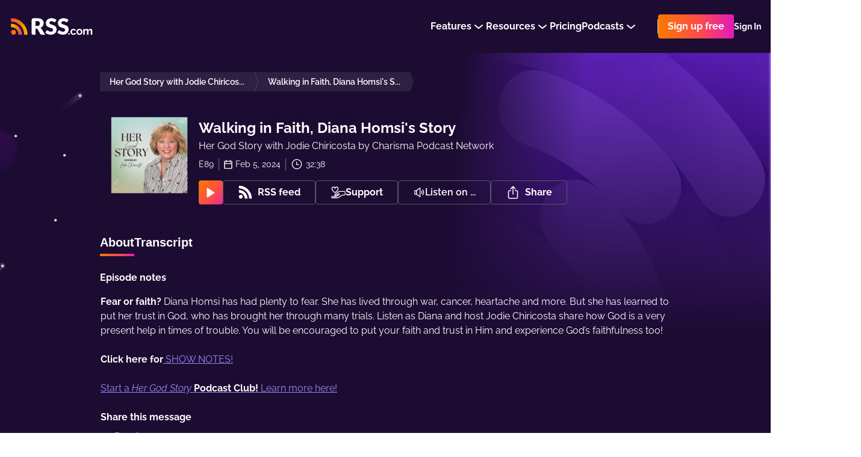

--- FILE ---
content_type: application/javascript; charset=UTF-8
request_url: https://rss.com/_nuxt/ff1deec.js
body_size: 8239
content:
(window.webpackJsonp=window.webpackJsonp||[]).push([[5],{730:function(e,t,o){"use strict";o.d(t,"a",(function(){return r}));var n=o(13),r={"@context":"https://schema.org/","@type":"Organization",name:"RSS.com",alternateName:"RSS․com","@id":"https://www.wikidata.org/entity/Q134613608",description:"RSS.com is a podcast hosting, distribution, and monetization platform designed for podcasters of all experience levels. RSS.com makes it simple to start, track, and grow a podcast.",url:n.config.baseUrl,image:{"@type":"ImageObject",url:n.config.baseUrl+"/icon@2x.png",width:512,height:512},aggregateRating:{"@type":"AggregateRating",ratingValue:"4.81",bestRating:"5",worstRating:"1",ratingCount:"76"},sameAs:["https://www.reviews.io/company-reviews/store/rss-com","https://x.com/rss","https://www.facebook.com/rss.podcasting","https://www.linkedin.com/company/rsscom","https://www.instagram.com/rss_podcasting","https://bsky.app/profile/rss.com","https://www.wikidata.org/wiki/Q134613608","https://twitter.com/rss","https://www.youtube.com/rsscom","https://www.crunchbase.com/organization/rss-com-9580"],review:[{"@type":"Review",author:{"@type":"Person",name:"u/famousashley"},publisher:{"@type":"Organization",name:"Reddit",sameAs:"https://www.reddit.com"},reviewBody:"I love RSS.com. I've used them since starting my podcast 4 years ago. I agree 1,000% that they have fair pricing. Out of all 11 options I was considering they offered everything I was looking for. My favorite thing about them is they don't nickel and dime you for every feature and they are constantly rolling out new upgrades to their software."},{"@type":"Review",author:{"@type":"Person",name:"u/Temporary-Gap-2556"},publisher:{"@type":"Organization",name:"Reddit",sameAs:"https://www.reddit.com"},reviewBody:"I am using rss.com and im very happy using it. It doesn’t have limit on audio hours or episodes which is great because I upload more than 3 hours of audio each month. And it has very nice features with advanced analytics."},{"@type":"Review",author:{"@type":"Person",name:"u/zerofoxtrot93"},publisher:{"@type":"Organization",name:"Reddit",sameAs:"https://www.reddit.com"},reviewBody:"RSS.com is solid, been using it for a year. Switched from Podbean, wouldn't go back."},{"@type":"Review",author:{"@type":"Person",name:"u/denethar"},publisher:{"@type":"Organization",name:"Reddit",sameAs:"https://www.reddit.com"},reviewBody:"RSS.com is great. I love it!\n\nThe analytics are amazing. Very helpful and informative to growing a podcast."},{"@type":"Review",author:{"@type":"Person",name:"u/aemarques, Música & Som Podcast"},publisher:{"@type":"Organization",name:"Reddit",sameAs:"https://www.reddit.com"},reviewBody:"Back in 2022, I looked around to host my podcast  and ended up choosing RSS.com due to low price, ease of use and also ease of distribution.\n\nThey recently made it also possible to distribute through Youtube, but I'm doing this separately. However, everything else is managed by RSS.com.\n\nOnly issue (but not too serious for me) is that the Analytics page is not updated daily and lags behind the true reach. Other than that, 5 stars."},{"@type":"Review",author:{"@type":"Person",name:"Saeed Ahmed Agha"},publisher:{"@type":"Organization",name:"Trustpilot",sameAs:"https://www.trustpilot.com"},reviewBody:"I recently started my podcasting journey, and after researching several hosting platforms, I decided to go with RSS.com—and I couldn’t be happier with my choice! From the very beginning, the platform has been incredibly user-friendly and intuitive, making it easy for a beginner like me to get started. Setting up my podcast was a breeze. The step-by-step guidance helped me create my RSS feed, submit my show to major directories like Apple Podcasts and Spotify, and even design a professional-looking podcast website. The analytics dashboard is also super helpful, giving me clear insights into my audience and episode performance. What really stands out about RSS.com is their customer support. Whenever I had a question, their team was quick to respond and incredibly helpful. Plus, the pricing is transparent and affordable, especially for the value you get. If you’re looking for a reliable, easy-to-use podcast hosting platform that grows with you, I highly recommend RSS.com. It’s been a game-changer for my podcasting journey!",reviewRating:{"@type":"Rating",ratingValue:"5",bestRating:"5",worstRating:"1"}},{"@type":"Review",author:{"@type":"Person",name:"Filip Volf"},publisher:{"@type":"Organization",name:"Trustpilot",sameAs:"https://www.trustpilot.com"},reviewBody:"Everything, great UX great UI and great service and fast reliable.",reviewRating:{"@type":"Rating",ratingValue:"5",bestRating:"5",worstRating:"1"}},{"@type":"Review",author:{"@type":"Person",name:"David Bowers"},publisher:{"@type":"Organization",name:"Trustpilot",sameAs:"https://www.trustpilot.com"},reviewBody:"I was surprised to FIND this, just as I was NEEDING a new publishing platform, since my old one just quit podcast streaming. And, to find that it was seemingly easy to use and publish was just frosting on the cake. My tech guy was amazed that I was able to create the site in so little time. A little too early for final 'judgement' but, so far, I am impressed.",reviewRating:{"@type":"Rating",ratingValue:"4.5",bestRating:"5",worstRating:"1"}},{"@type":"Review",author:{"@type":"Person",name:"Toni Wise"},publisher:{"@type":"Organization",name:"Trustpilot",sameAs:"https://www.trustpilot.com"},reviewBody:"My experience has been great so far because i thought this was going to be hard to do but this app has made it super easy and helpful and the butterflies i once experienced has been gone in the wind thanks rss",reviewRating:{"@type":"Rating",ratingValue:"5",bestRating:"5",worstRating:"1"}},{"@type":"Review",author:{"@type":"Person",name:"Dr Andre Jerry"},publisher:{"@type":"Organization",name:"Trustpilot",sameAs:"https://www.trustpilot.com"},reviewBody:"Just makes it SO EASY to get your podcast up-and-running without overcomplicated steps. Highly recommend for those new to podcasting!",reviewRating:{"@type":"Rating",ratingValue:"5",bestRating:"5",worstRating:"1"}},{"@type":"Review",author:{"@type":"Person",name:"Kristene Gulla"},publisher:{"@type":"Organization",name:"Trustpilot",sameAs:"https://www.trustpilot.com"},reviewBody:"The videos offer a ton of useful information, especially for someone brand new to podcasting. Thank you!",reviewRating:{"@type":"Rating",ratingValue:"4.5",bestRating:"5",worstRating:"1"}},{"@type":"Review",author:{"@type":"Person",name:"Sally Ann Jackson"},publisher:{"@type":"Organization",name:"Trustpilot",sameAs:"https://www.trustpilot.com"},reviewBody:"**Superlatively user friendly and helpful**\nI am a complete novice at anything computer related. I don't understand the terminology, the processes, basically how to do anything except type.\n\nI can't quite believe it, and haven't any proof yet, but I think I succeeded in doing an audio recording on my laptop, and then through the RSS website have uploaded it and published my first episode. if I have succeeded, it is entirely down to the very logical, very well explained, very well sequenced instructions on the website. Even if I haven't succeeded, I feel very happy instead of experiencing my usual frustration at my failure to do anything except write! I feel like I can keep going! Congratulations thus far RSS!",reviewRating:{"@type":"Rating",ratingValue:"5",bestRating:"5",worstRating:"1"}},{"@type":"Review",author:{"@type":"Person",name:"Alli Wilber"},publisher:{"@type":"Organization",name:"Trustpilot",sameAs:"https://www.trustpilot.com"},reviewBody:"I was always nervous about starting a podcast because I didn't know where to begin when it came to publishing an episode. RSS has made it so easy I wish I would have started sooner!",reviewRating:{"@type":"Rating",ratingValue:"5",bestRating:"5",worstRating:"1"}},{"@type":"Review",author:{"@type":"Person",name:"Telling Tinder Tales"},publisher:{"@type":"Organization",name:"Trustpilot",sameAs:"https://www.trustpilot.com"},reviewBody:"This is a fantastic service for podcasters. It's very user friendly and we're super happy with this platform.",reviewRating:{"@type":"Rating",ratingValue:"4.5",bestRating:"5",worstRating:"1"}},{"@type":"Review",author:{"@type":"Person",name:"Minister Andrea Johnson"},publisher:{"@type":"Organization",name:"Trustpilot",sameAs:"https://www.trustpilot.com"},reviewBody:"You must try this it was fast and easy to start my own podcast even with my visual disability I was able to see everything on the website without the aid that I usually use wow typing on the computer. This company makes it easy for someone without professional skills to start up their own podcast.",reviewRating:{"@type":"Rating",ratingValue:"4.5",bestRating:"5",worstRating:"1"}},{"@type":"Review",author:{"@type":"Person",name:"Broad St South"},publisher:{"@type":"Organization",name:"Trustpilot",sameAs:"https://www.trustpilot.com"},reviewBody:"The people & team at RSS are always trying to be ahead of other platforms. The customer service is outstanding! They find ways to make it easier for your shows to be noticed by the public. I have been with the company for 5 years & they have always had second to none service for my company.",reviewRating:{"@type":"Rating",ratingValue:"5",bestRating:"5",worstRating:"1"}},{"@type":"Review",author:{"@type":"Person",name:"Ying Zhou"},publisher:{"@type":"Organization",name:"Trustpilot",sameAs:"https://www.trustpilot.com"},reviewBody:"rss.com platform is easy to use for beginners. Upload and publish the podcast takes a couple of munites. As soon as the episode is published, its url is ready for sharing and the corresponding webiste is live. It is an enjoyable experience.",reviewRating:{"@type":"Rating",ratingValue:"4.5",bestRating:"5",worstRating:"1"}},{"@type":"Review",author:{"@type":"Person",name:"John Alexander"},publisher:{"@type":"Organization",name:"Trustpilot",sameAs:"https://www.trustpilot.com"},reviewBody:"I have used RSS before and when I decided to start another podcast I researched and thought I would try one of the more 'popular' hosts....bad idea, RSS is so much easier and is more thoroughly complete especially in the automatic distribution area. The other hosts I tried, well, there was way more you have to do manually to include having to reconfigure your audio file to another format that is just time consuming and very aggravating. RSS is a breeze and just the easiest of all...and I've tried 3 of the \"top' popular hosts. Not to mention everything is unlimited here where as the other hosts are higher priced and limited at what you can do and store....not RSS!!",reviewRating:{"@type":"Rating",ratingValue:"5",bestRating:"5",worstRating:"1"}},{"@type":"Review",author:{"@type":"Person",name:"Devon & Jonathan Grey"},publisher:{"@type":"Organization",name:"Trustpilot",sameAs:"https://www.trustpilot.com"},reviewBody:"I had tried a couple of services before and RSS.com has one of the best values for a very competitive price. The interface was also extremely user/beginner friendly and made getting started a breeze.",reviewRating:{"@type":"Rating",ratingValue:"4.5",bestRating:"5",worstRating:"1"}},{"@type":"Review",author:{"@type":"Person",name:"Jiaxin Li"},publisher:{"@type":"Organization",name:"Trustpilot",sameAs:"https://www.trustpilot.com"},reviewBody:"I totally love my experience of publishing my first podcast! It was simple and straightforward and it allows me to edit unlimited times before going live. I like that it allows me to add transcript automatically or manually, as well as splitting chapters if needed.",reviewRating:{"@type":"Rating",ratingValue:"5",bestRating:"5",worstRating:"1"}},{"@type":"Review",author:{"@type":"Person",name:"Leona"},publisher:{"@type":"Organization",name:"Trustpilot",sameAs:"https://www.trustpilot.com"},reviewBody:"Easy to use, quick, and fast to upload",reviewRating:{"@type":"Rating",ratingValue:"5",bestRating:"5",worstRating:"1"}},{"@type":"Review",author:{"@type":"Person",name:"Nick Materese"},publisher:{"@type":"Organization",name:"Trustpilot",sameAs:"https://www.trustpilot.com"},reviewBody:"So easy! Why didn't I do this earlier?!???\n\nGreat experience and I am now going to publish way more episodes!!!!",reviewRating:{"@type":"Rating",ratingValue:"4.5",bestRating:"5",worstRating:"1"}},{"@type":"Review",author:{"@type":"Person",name:"Broad St South"},publisher:{"@type":"Organization",name:"Trustpilot",sameAs:"https://www.trustpilot.com"},reviewBody:"I have been with RSS for the last 3 years and it is such an easy platform to navigate and make your audio as visible as possible. My company has grown with listeners from around the world because of the level of professionalism rss.com provides the consumer with levels of success. Everyone should subscribe to rss.com",reviewRating:{"@type":"Rating",ratingValue:"5",bestRating:"5",worstRating:"1"}},{"@type":"Review",author:{"@type":"Person",name:"Zinhle Bhembe"},publisher:{"@type":"Organization",name:"Trustpilot",sameAs:"https://www.trustpilot.com"},reviewBody:"very easy and user friendly for beginners. so professional. There are no catches. I absolutely love it. I am glad I chose this over the other podcast launching platforms. I love the tutorials and guides on how to start and make your podcast successful",reviewRating:{"@type":"Rating",ratingValue:"4.5",bestRating:"5",worstRating:"1"}},{"@type":"Review",author:{"@type":"Person",name:"Anna Martin"},publisher:{"@type":"Organization",name:"Trustpilot",sameAs:"https://www.trustpilot.com"},reviewBody:"I started this on a whim so my clients could listen to me rather than have to sit down and watch a video and it was so easy - thank you! 30 min podcast recorded, uploaded and finished within an hour. Great!",reviewRating:{"@type":"Rating",ratingValue:"5",bestRating:"5",worstRating:"1"}},{"@type":"Review",author:{"@type":"Person",name:"Michelle Langthorne"},publisher:{"@type":"Organization",name:"Trustpilot",sameAs:"https://www.trustpilot.com"},reviewBody:"So easy to use and follow. I am a professional in media production but going it alone for the first time so it's comforting to know that RSS have really got my back in terms of getting my content out there.",reviewRating:{"@type":"Rating",ratingValue:"4.5",bestRating:"5",worstRating:"1"}},{"@type":"Review",author:{"@type":"Person",name:"Mary Barbara Hanna"},publisher:{"@type":"Organization",name:"Trustpilot",sameAs:"https://www.trustpilot.com"},reviewBody:"Using RSS has been the easiest part of creating this podcast! Instructions are clear, the interface clean, and results immediate. Thank you, RSS!",reviewRating:{"@type":"Rating",ratingValue:"5",bestRating:"5",worstRating:"1"}},{"@type":"Review",author:{"@type":"Person",name:"Puru Thapa"},publisher:{"@type":"Organization",name:"Trustpilot",sameAs:"https://www.trustpilot.com"},reviewBody:"I am so happy. I just created my first podcast on RSS within less than 5 minutes. However, I have yet to learn more. I just tried first time.\n\nThank you RSS.",reviewRating:{"@type":"Rating",ratingValue:"4.5",bestRating:"5",worstRating:"1"}},{"@type":"Review",author:{"@type":"Person",name:"Customer (no name given)"},publisher:{"@type":"Organization",name:"Trustpilot",sameAs:"https://www.trustpilot.com"},reviewBody:"It was a breeze to publish my first episode. Rarely is it simple to take an idea and turn it into a tangible product, but in this case it was as easy as 3.14! My podcast, NI vs. AI, is now out there. How exciting! Thanks, RSS.com! I'm looking forward to exploring the other features more fully.",reviewRating:{"@type":"Rating",ratingValue:"5",bestRating:"5",worstRating:"1"}},{"@type":"Review",author:{"@type":"Person",name:"Alberto Rocha"},publisher:{"@type":"Organization",name:"Trustpilot",sameAs:"https://www.trustpilot.com"},reviewBody:"It was so easy!!!! I was impressed with the reviews about RSS.com platform and so I made the move to explore. I am very happy how smooth things are going!!!",reviewRating:{"@type":"Rating",ratingValue:"4.5",bestRating:"5",worstRating:"1"}},{"@type":"Review",author:{"@type":"Person",name:"Dïänä Jin"},publisher:{"@type":"Organization",name:"Trustpilot",sameAs:"https://www.trustpilot.com"},reviewBody:"I have been using RSS.com to host my podcast and it has been an excellent experience so far. The platform is user-friendly and offers all the essential tools needed to upload and manage episodes seamlessly. The analytics feature is particularly helpful in understanding my audience better. Additionally, the support team is responsive and always ready to assist with any queries. I highly recommend RSS.com to both new and experienced podcasters looking for a reliable hosting service.",reviewRating:{"@type":"Rating",ratingValue:"5",bestRating:"5",worstRating:"1"}},{"@type":"Review",author:{"@type":"Person",name:"Heavenly Minded Academy"},publisher:{"@type":"Organization",name:"Trustpilot",sameAs:"https://www.trustpilot.com"},reviewBody:"A fantastic way for beginners to start a podcast!",reviewRating:{"@type":"Rating",ratingValue:"4.5",bestRating:"5",worstRating:"1"}},{"@type":"Review",author:{"@type":"Person",name:"Onshalique Wilson"},publisher:{"@type":"Organization",name:"Trustpilot",sameAs:"https://www.trustpilot.com"},reviewBody:"The ease of editing in screen or on phone are awesome and the price point for paid is fair!",reviewRating:{"@type":"Rating",ratingValue:"4.5",bestRating:"5",worstRating:"1"}},{"@type":"Review",author:{"@type":"Person",name:"John"},publisher:{"@type":"Organization",name:"Trustpilot",sameAs:"https://www.trustpilot.com"},reviewBody:"Been struggling with other platforms but they don't give half as much as RSS.com.\n\nEasy to use and publishing is simple. Looking forward to publishing a lot more very soon.",reviewRating:{"@type":"Rating",ratingValue:"5",bestRating:"5",worstRating:"1"}},{"@type":"Review",author:{"@type":"Person",name:"Delilah Beau"},publisher:{"@type":"Organization",name:"Trustpilot",sameAs:"https://www.trustpilot.com"},reviewBody:"Everything is so simple, and easy to use, reasonably priced, and perfect for creating and hosting your RSS! Would highly recommend!",reviewRating:{"@type":"Rating",ratingValue:"4.5",bestRating:"5",worstRating:"1"}},{"@type":"Review",author:{"@type":"Person",name:"Patrick"},publisher:{"@type":"Organization",name:"Trustpilot",sameAs:"https://www.trustpilot.com"},reviewBody:"I´ve two German Podcasts hosted via RSS.com and it´s simple and easy to use.\n\nNo complaints from my side.",reviewRating:{"@type":"Rating",ratingValue:"5",bestRating:"5",worstRating:"1"}},{"@type":"Review",author:{"@type":"Person",name:"tinns"},publisher:{"@type":"Organization",name:"Trustpilot",sameAs:"https://www.trustpilot.com"},reviewBody:"I'm completely new to content creation in general, let alone podcasting. RSS has made this as easy as 1-2-3.",reviewRating:{"@type":"Rating",ratingValue:"4.5",bestRating:"5",worstRating:"1"}},{"@type":"Review",author:{"@type":"Person",name:"Terry Jarrell"},publisher:{"@type":"Organization",name:"Trustpilot",sameAs:"https://www.trustpilot.com"},reviewBody:"I just finished uploading my first podcast and RSS.com has made it so easy for me to get started! After spending so many hours the past two weeks, I found everything I needed right here in laymen's terms to get started fast! WOW! Love using RSS.com already!",reviewRating:{"@type":"Rating",ratingValue:"5",bestRating:"5",worstRating:"1"}},{"@type":"Review",author:{"@type":"Person",name:"Maria Abdel Rahman"},publisher:{"@type":"Organization",name:"Trustpilot",sameAs:"https://www.trustpilot.com"},reviewBody:"Easy, great, fun.\n\nGetting your thoughts out into the world - was easy. Instead of collecting dust in your voice memo’s app. Give it a chance to breathe life by allowing the world to see!",reviewRating:{"@type":"Rating",ratingValue:"5",bestRating:"5",worstRating:"1"}},{"@type":"Review",author:{"@type":"Person",name:"Bantaboyz Z&L"},publisher:{"@type":"Organization",name:"Trustpilot",sameAs:"https://www.trustpilot.com"},reviewBody:"I have been going thru websites all day until I found this one that let me make my podcast with ease",reviewRating:{"@type":"Rating",ratingValue:"4.5",bestRating:"5",worstRating:"1"}},{"@type":"Review",author:{"@type":"Person",name:"Maritza"},publisher:{"@type":"Organization",name:"Trustpilot",sameAs:"https://www.trustpilot.com"},reviewBody:"This was such an easy process, for months I've been overthinking it and finally, I got it done. From start to finish it didn't take me more than 15 minutes.",reviewRating:{"@type":"Rating",ratingValue:"5",bestRating:"5",worstRating:"1"}},{"@type":"Review",author:{"@type":"Person",name:"Dr. Reginald Woods"},publisher:{"@type":"Organization",name:"Trustpilot",sameAs:"https://www.trustpilot.com"},reviewBody:"The process was easy and I am looking forward to people benefiting from the episodes. Thanks!",reviewRating:{"@type":"Rating",ratingValue:"4.5",bestRating:"5",worstRating:"1"}},{"@type":"Review",author:{"@type":"Person",name:"Billy Burke"},publisher:{"@type":"Organization",name:"Trustpilot",sameAs:"https://www.trustpilot.com"},reviewBody:"Support! Ana...phenomenal!!! Walked me through the process after I made a mistake. Awesome! Easy to do!",reviewRating:{"@type":"Rating",ratingValue:"5",bestRating:"5",worstRating:"1"}},{"@type":"Review",author:{"@type":"Person",name:"Noel Hoines"},publisher:{"@type":"Organization",name:"Trustpilot",sameAs:"https://www.trustpilot.com"},reviewBody:"I tried getting started with YouTube and Spotify but RSS.com is way easier for beginners.",reviewRating:{"@type":"Rating",ratingValue:"4.5",bestRating:"5",worstRating:"1"}},{"@type":"Review",author:{"@type":"Person",name:"Cantona Joseph"},publisher:{"@type":"Organization",name:"Trustpilot",sameAs:"https://www.trustpilot.com"},reviewBody:"The experience is great taking Radio Fortune Africa to the next level, the experience its real blessings.",reviewRating:{"@type":"Rating",ratingValue:"5",bestRating:"5",worstRating:"1"}},{"@type":"Review",author:{"@type":"Person",name:"ilias ro"},publisher:{"@type":"Organization",name:"Trustpilot",sameAs:"https://www.trustpilot.com"},reviewBody:"Creating and publishing a podcast has never been easier, they provide everything you need with no effort and in five minutes your podcast is available on the internet , and most important you have a month free, by far is the best service I have received so far.",reviewRating:{"@type":"Rating",ratingValue:"4.5",bestRating:"5",worstRating:"1"}},{"@type":"Review",author:{"@type":"Person",name:"Taveau D'Arcy"},publisher:{"@type":"Organization",name:"Trustpilot",sameAs:"https://www.trustpilot.com"},reviewBody:"Sure quality plus ease. It's simple. Fine graphics. Well explained. HIGH QUALITY. EASE OF USE × IS HELPFUL",reviewRating:{"@type":"Rating",ratingValue:"4.5",bestRating:"5",worstRating:"1"}},{"@type":"Review",author:{"@type":"Person",name:"Susan Post"},publisher:{"@type":"Organization",name:"Trustpilot",sameAs:"https://www.trustpilot.com"},reviewBody:"Thank you so much for all your help and support.",reviewRating:{"@type":"Rating",ratingValue:"4.5",bestRating:"5",worstRating:"1"}},{"@type":"Review",author:{"@type":"Person",name:"City Grant"},publisher:{"@type":"Organization",name:"Trustpilot",sameAs:"https://www.trustpilot.com"},reviewBody:"The simplicity alone gives an ease of access that's unparalleled to other platforms.",reviewRating:{"@type":"Rating",ratingValue:"5",bestRating:"5",worstRating:"1"}},{"@type":"Review",author:{"@type":"Person",name:"D Renee Neal"},publisher:{"@type":"Organization",name:"Trustpilot",sameAs:"https://www.trustpilot.com"},reviewBody:"It was super easy. I didn't need my kids to guide me through, which is saying a lot.",reviewRating:{"@type":"Rating",ratingValue:"5",bestRating:"5",worstRating:"1"}},{"@type":"Review",author:{"@type":"Person",name:"Angie Engstrom"},publisher:{"@type":"Organization",name:"Trustpilot",sameAs:"https://www.trustpilot.com"},reviewBody:"Made it so simple to publish my first podcast episode. Thank you for keeping the tech simple.",reviewRating:{"@type":"Rating",ratingValue:"5",bestRating:"5",worstRating:"1"}},{"@type":"Review",author:{"@type":"Person",name:"Paige Retchko"},publisher:{"@type":"Organization",name:"Trustpilot",sameAs:"https://www.trustpilot.com"},reviewBody:"Very easy to use; straight forward and easy to understand instructions.",reviewRating:{"@type":"Rating",ratingValue:"4.5",bestRating:"5",worstRating:"1"}},{"@type":"Review",author:{"@type":"Person",name:"Joel Fortune"},publisher:{"@type":"Organization",name:"Trustpilot",sameAs:"https://www.trustpilot.com"},reviewBody:"Really easy and straight forward to use. Couldnt have asked for an easier set up",reviewRating:{"@type":"Rating",ratingValue:"5",bestRating:"5",worstRating:"1"}},{"@type":"Review",author:{"@type":"Person",name:"Andrew George"},publisher:{"@type":"Organization",name:"Trustpilot",sameAs:"https://www.trustpilot.com"},reviewBody:"RSS is awesome! Easy, straightforward, 10/10 service.",reviewRating:{"@type":"Rating",ratingValue:"4.5",bestRating:"5",worstRating:"1"}},{"@type":"Review",author:{"@type":"Person",name:"Jack Cunningham"},publisher:{"@type":"Organization",name:"Trustpilot",sameAs:"https://www.trustpilot.com"},reviewBody:"This website made it really easy to get started; thank you!",reviewRating:{"@type":"Rating",ratingValue:"4.5",bestRating:"5",worstRating:"1"}},{"@type":"Review",author:{"@type":"Person",name:"Customer"},publisher:{"@type":"Organization",name:"Reviews.io",sameAs:"https://www.reviews.io"},reviewBody:"Reasonable pricing and easy navigation, what else can you ask for?",reviewRating:{"@type":"Rating",ratingValue:"5",bestRating:"5",worstRating:"1"}},{"@type":"Review",author:{"@type":"Person",name:"Customer"},publisher:{"@type":"Organization",name:"Reviews.io",sameAs:"https://www.reviews.io"},reviewBody:"I set up a profile and everything for my podcast, after just hearing about this program today. It has been the most seamless part of this process.",reviewRating:{"@type":"Rating",ratingValue:"4.5",bestRating:"5",worstRating:"1"}},{"@type":"Review",author:{"@type":"Person",name:"Customer"},publisher:{"@type":"Organization",name:"Reviews.io",sameAs:"https://www.reviews.io"},reviewBody:"First time every doing a podcast for a school assignment and RSS just made it super easy and simple to do, spent at most five minutes from making my account to publishing my podcast, super nice and simply for first timers.",reviewRating:{"@type":"Rating",ratingValue:"4.5",bestRating:"5",worstRating:"1"}},{"@type":"Review",author:{"@type":"Person",name:"Customer"},publisher:{"@type":"Organization",name:"Reviews.io",sameAs:"https://www.reviews.io"},reviewBody:"RSS.com is an excellent platform for starting and managing a podcast. Its user-friendly interface makes it easy to upload episodes, track analytics, and distribute content across major platforms. The pricing is affordable, and the customer support is top-notch. For podcasters looking to share content seamlessly, RSS.com is a fantastic choice. Check out https://menupricesdutchbros.com/ for inspiration on creating niche-focused content!”",reviewRating:{"@type":"Rating",ratingValue:"4.5",bestRating:"5",worstRating:"1"}},{"@type":"Review",author:{"@type":"Person",name:"Customer"},publisher:{"@type":"Organization",name:"Reviews.io",sameAs:"https://www.reviews.io"},reviewBody:"RSS.com is a user-friendly podcast hosting platform that offers unlimited audio storage, straightforward episode management, and automatic distribution to major directories like Apple Podcasts and Spotify. It also features detailed analytics and multiple monetization options, making it a great choice for both new and experienced podcasters looking for comprehensive podcasting solutions.",reviewRating:{"@type":"Rating",ratingValue:"4.5",bestRating:"5",worstRating:"1"}},{"@type":"Review",author:{"@type":"Person",name:"Customer"},publisher:{"@type":"Organization",name:"Reviews.io",sameAs:"https://www.reviews.io"},reviewBody:"I was genuinely impressed with my first experience using RSS.com to kickstart my podcasting journey. The platform’s intuitive and user-friendly interface made the entire process smooth and hassle-free, even for a complete beginner like me.\n\nOne major highlight is the automatic distribution to major platforms like Spotify, Apple Podcasts, and Google Podcasts, which saved me so much time and effort. The analytics tools are also fantastic—clear, detailed, and incredibly helpful for tracking the performance and growth of my podcast.\n\nI also love the affordable pricing and the unlimited features, such as storage and the number of episodes. It’s the perfect choice for anyone who wants to focus on creating great content without worrying about technical limitations.\n\nIf you're looking for a professional, easy-to-use, and reliable podcasting platform, I’m confident that RSS.com will exceed your expectations.",reviewRating:{"@type":"Rating",ratingValue:"5",bestRating:"5",worstRating:"1"}},{"@type":"Review",author:{"@type":"Person",name:"Customer"},publisher:{"@type":"Organization",name:"Reviews.io",sameAs:"https://www.reviews.io"},reviewBody:"Super Easy Process, with great videos on YouTube to guide me. 10/10 Would Recommend",reviewRating:{"@type":"Rating",ratingValue:"5",bestRating:"5",worstRating:"1"}},{"@type":"Review",author:{"@type":"Person",name:"Customer"},publisher:{"@type":"Organization",name:"Reviews.io",sameAs:"https://www.reviews.io"},reviewBody:"I am so grateful to RSS.com. This is the very first time I have ever made a podcast, and RSS.com made it so easy.  Thank you so much, you kindly people!",reviewRating:{"@type":"Rating",ratingValue:"5",bestRating:"5",worstRating:"1"}},{"@type":"Review",author:{"@type":"Person",name:"Customer"},publisher:{"@type":"Organization",name:"Reviews.io",sameAs:"https://www.reviews.io"},reviewBody:"This is easy for beginners and fast to load. Impressed with the platform so far. Looking forward to the future.",reviewRating:{"@type":"Rating",ratingValue:"5",bestRating:"5",worstRating:"1"}},{"@type":"Review",author:{"@type":"Person",name:"Customer"},publisher:{"@type":"Organization",name:"Reviews.io",sameAs:"https://www.reviews.io"},reviewBody:"Very easy and intuitive. It is so simple I was able to do it.",reviewRating:{"@type":"Rating",ratingValue:"5",bestRating:"5",worstRating:"1"}},{"@type":"Review",author:{"@type":"Person",name:"Customer"},publisher:{"@type":"Organization",name:"Reviews.io",sameAs:"https://www.reviews.io"},reviewBody:"Good place to get a podcast up and running. Very easy to use. It holds your hand all the way through. Even a monkey could publish a podcast!",reviewRating:{"@type":"Rating",ratingValue:"5",bestRating:"5",worstRating:"1"}},{"@type":"Review",author:{"@type":"Person",name:"Customer"},publisher:{"@type":"Organization",name:"Reviews.io",sameAs:"https://www.reviews.io"},reviewBody:"Quick and extremely user friendly with step by step guidance from the amazing team.",reviewRating:{"@type":"Rating",ratingValue:"4.5",bestRating:"5",worstRating:"1"}},{"@type":"Review",author:{"@type":"Person",name:"Customer"},publisher:{"@type":"Organization",name:"Reviews.io",sameAs:"https://www.reviews.io"},reviewBody:"Great Interface, very user friendly. What seemed very confusing on other platforms was very easy and encouraging here.",reviewRating:{"@type":"Rating",ratingValue:"5",bestRating:"5",worstRating:"1"}},{"@type":"Review",author:{"@type":"Person",name:"Customer"},publisher:{"@type":"Organization",name:"Reviews.io",sameAs:"https://www.reviews.io"},reviewBody:"Great solution that helps save time and gets the word out about our podcast!\n\n– Included a picture of her podcast art – Wellbeing ignites Welldoing With Adwoa K. Buahene",reviewRating:{"@type":"Rating",ratingValue:"5",bestRating:"5",worstRating:"1"}},{"@type":"Review",author:{"@type":"Person",name:"Customer"},publisher:{"@type":"Organization",name:"Reviews.io",sameAs:"https://www.reviews.io"},reviewBody:"Once Spotify for Podcasters completely integrated with their new hosting platform EVERYTHING changed — the once ergonomically fluid recording and editing feature was nowhere to be found (and if you weren’t careful you lost all of your podcast episodes…*cough* me *cough*). RSS is by far a lifeline to continuing my podcast. I tried three other hosting platforms and none were as fluid or as fast. RSS is an amazing option for everyone THANK YOU RSS!!!",reviewRating:{"@type":"Rating",ratingValue:"5",bestRating:"5",worstRating:"1"}},{"@type":"Review",author:{"@type":"Person",name:"Customer"},publisher:{"@type":"Organization",name:"Reviews.io",sameAs:"https://www.reviews.io"},reviewBody:'RSS.com is fantastic! It made launching our podcast, "Dakdekker Amersfoort," super easy. Great support and excellent analytics. Highly recommend!',reviewRating:{"@type":"Rating",ratingValue:"5",bestRating:"5",worstRating:"1"}},{"@type":"Review",author:{"@type":"Person",name:"Customer"},publisher:{"@type":"Organization",name:"Reviews.io",sameAs:"https://www.reviews.io"},reviewBody:"This is my first time ever coming here and the experience has been absolutely amazing because it’s so easy! I am a nervous podcaster that’s doing this on my own right now so the access and information is VERY helpful! Can’t wait to see where and how this goes. Thank you!",reviewRating:{"@type":"Rating",ratingValue:"4.5",bestRating:"5",worstRating:"1"}},{"@type":"Review",author:{"@type":"Person",name:"Mike Jonjak"},publisher:{"@type":"Organization",name:"Facebook",sameAs:"https://www.facebook.com"},reviewBody:"easy to set up and get started"},{"@type":"Review",author:{"@type":"Person",name:"Jamie Birch"},publisher:{"@type":"Organization",name:"Facebook",sameAs:"https://www.facebook.com"},reviewBody:"I love this service!  I had been wanting to start a podcast for the affiliate marketing industry for some time.  I was holding back because I didn't know how I would host and distribute it.  But then we started working with RSS and it was so easy.  Took me more time to write the description of my podcast than to get it all set up!  It was so easy that I wasn't sure I did it all correctly, but I did!  I love it and it makes things very easy to get started.  I highly recommend it."},{"@type":"Review",author:{"@type":"Person",name:"Customer"},publisher:{"@type":"Organization",name:"Reviews.io",sameAs:"https://www.reviews.io"},reviewBody:"I've been a client of RSS for a couple of years. I do another podcast and I'm now launching a second one on the RSS platform. I can't say enough good things about RSS.com. They have helped me get my podcast distributed to all the major platforms and have been quick to respond to every question I've had no matter how big or small. I highly recommend them.",reviewRating:{"@type":"Rating",ratingValue:"5",bestRating:"5",worstRating:"1"}}]}}}]);
//# sourceMappingURL=ff1deec.js.map

--- FILE ---
content_type: application/javascript; charset=UTF-8
request_url: https://rss.com/_nuxt/65c711d.js
body_size: 4884
content:
(window.webpackJsonp=window.webpackJsonp||[]).push([[7],{1006:function(t,o,e){"use strict";e(781)},1007:function(t,o,e){var r=e(11)(!1);r.push([t.i,".rating[data-v-4a0ad74c]{z-index:4;width:100%;max-width:100%;margin:0 auto;padding-top:96px;position:relative;background:#26163B;margin-bottom:64px;padding-bottom:96px}.rating_containerized[data-v-4a0ad74c]{padding-top:0;padding-bottom:0;background:transparent}.rating_containerized[data-v-4a0ad74c]:last-child{margin-bottom:150px}.rating_containerized .rating__container[data-v-4a0ad74c]{width:1152px;margin:0 auto;max-width:100%;padding:96px 64px;position:relative;border-radius:8px;background:#26163B}@media screen and (max-width: 762px){.rating_containerized .rating__container[data-v-4a0ad74c]{padding:32px 16px}}@media screen and (min-width: 1600px){.rating[data-v-4a0ad74c]{margin-top:-5px}}@media screen and (max-width: 762px){.rating[data-v-4a0ad74c]{padding-top:40px;margin-bottom:64px;padding-bottom:40px}}.rating__container[data-v-4a0ad74c]{display:flex;margin:0 auto;max-width:100%;padding-left:16px;padding-right:16px;align-items:center;width:1056px;justify-content:space-between}@media screen and (max-width: 762px){.rating__container[data-v-4a0ad74c]{margin-top:-5vw;padding-top:40px;flex-direction:column}}.rating__left[data-v-4a0ad74c]{max-width:640px;margin-right:32px}@media screen and (max-width: 762px){.rating__left[data-v-4a0ad74c]{margin-right:0}}.rating__title[data-v-4a0ad74c]{color:#FFFFFF;font-size:24px;line-height:150%;font-weight:bold;margin-bottom:8px}.rating__description[data-v-4a0ad74c]{margin:0;color:#fff;font-size:16px;font-weight:500;line-height:160%}@media screen and (max-width: 762px){.rating__review-io[data-v-4a0ad74c]{width:100%;margin-top:24px}}\n",""]),t.exports=r},1018:function(t,o,e){"use strict";e(787)},1019:function(t,o,e){var r=e(11)(!1);r.push([t.i,".reviews[data-v-34b7c6b5]{position:relative;padding-bottom:40px}.reviews .lp-container[data-v-34b7c6b5]{z-index:3;position:relative}.reviews__title[data-v-34b7c6b5]{margin:0;color:#fff;font-size:24px;font-weight:bold;line-height:150%;margin-bottom:64px}@media screen and (max-width: 762px){.reviews__title[data-v-34b7c6b5]{width:100%;font-size:22px;text-align:center;margin-bottom:16px}}.reviews__slider[data-v-34b7c6b5]{padding-bottom:0;margin-bottom:0}@media screen and (max-width: 762px){.reviews__slider[data-v-34b7c6b5] .slider__wrapper{padding-left:0;padding-right:0}}.reviews__slider[data-v-34b7c6b5] .slider__title{display:block;position:relative;transform:translateX(-32px)}@media screen and (max-width: 1140px){.reviews__slider[data-v-34b7c6b5] .slider__title{transform:translateX(0)}}@media screen and (max-width: 762px){.reviews__slider[data-v-34b7c6b5] .swiper-button-prev{left:0}}@media screen and (max-width: 762px){.reviews__slider[data-v-34b7c6b5] .swiper-button-next{right:0}}.decoration[data-v-34b7c6b5]{z-index:1;top:-1600px;right:50%;width:566px;height:566px;max-width:566px;position:absolute;margin-right:360px}@media screen and (max-width: 960px){.decoration[data-v-34b7c6b5]{top:103px;right:100px;width:458px;height:458px;margin-right:0;max-width:458px}}\n",""]),t.exports=r},705:function(t,o,e){var content=e(734);content.__esModule&&(content=content.default),"string"==typeof content&&(content=[[t.i,content,""]]),content.locals&&(t.exports=content.locals);(0,e(12).default)("cbb66f52",content,!0,{sourceMap:!1})},731:function(t,o,e){"use strict";var r={},n=e(0),c=Object(n.a)(r,(function(){var t=this,o=t._self._c;return o("svg",{attrs:{width:"653",height:"488",fill:"none",xmlns:"http://www.w3.org/2000/svg"}},[o("path",{attrs:{d:"m442.903 447.488-77.911-67.605a8.1 8.1 0 0 0-11.506 1.364c-2.803 3.686-2.219 8.936 1.325 11.908l81.639 62.788 6.453-8.455Z",fill:"url(#paint0_linear_356_2112)"}}),t._v(" "),o("path",{attrs:{d:"m429.038 439.827-67.15-56.512a4.212 4.212 0 0 0-6.035.7 4.474 4.474 0 0 0 .688 6.193l69.087 54.003 3.41-4.384Z",fill:"url(#paint1_linear_356_2112)"}}),t._v(" "),o("path",{attrs:{d:"m560.057 366.418-103.873-88.707c-4.751-3.818-11.684-3.053-15.492 1.71-3.802 4.774-3.033 11.737 1.719 15.56l108.872 82.383 8.774-10.946Z",fill:"url(#paint2_linear_356_2112)"}}),t._v(" "),o("path",{attrs:{d:"m541.022 356.151-89.647-74.221a5.767 5.767 0 0 0-8.101.898 5.764 5.764 0 0 0 .897 8.099l92.273 70.948 4.578-5.724Z",fill:"url(#paint3_linear_356_2112)","fill-opacity":".5"}}),t._v(" "),o("path",{attrs:{opacity:".25",d:"M41.062 370.265c22.677 0 41.061 18.384 41.061 41.061 0 22.678-18.384 41.062-41.062 41.062C18.385 452.388 0 434.004 0 411.326c0-22.677 18.384-41.061 41.062-41.061Z",fill:"url(#paint4_linear_356_2112)"}}),t._v(" "),o("path",{attrs:{d:"M640.948 36.239a49.59 49.59 0 0 0-89.537 19.496 49.592 49.592 0 1 0 89.537-19.496Z",fill:"url(#paint5_linear_356_2112)"}}),t._v(" "),o("path",{attrs:{opacity:".32",d:"M591.272 383.311a30.924 30.924 0 0 0 56.151 10.652 30.93 30.93 0 0 0-.325-34.373 30.924 30.924 0 0 0-31.884-12.842c-16.703 3.491-27.418 19.856-23.942 36.563Z",fill:"url(#paint6_linear_356_2112)"}}),t._v(" "),o("path",{attrs:{d:"M274.124 278.898c6.627 0 11.999 5.372 11.999 11.999 0 6.626-5.372 11.998-11.999 11.998-6.626 0-11.998-5.372-11.998-11.998 0-6.627 5.372-11.999 11.998-11.999Z",fill:"url(#paint7_linear_356_2112)"}}),t._v(" "),o("path",{attrs:{d:"m345.849 191.112-43.845-35.528a4.585 4.585 0 0 0-6.408.851 4.54 4.54 0 0 0 .854 6.384l45.865 32.89 3.534-4.597Z",fill:"url(#paint8_linear_356_2112)"}}),t._v(" "),o("path",{attrs:{d:"m330.384 182.117-1.347 1.327c-.673 0-31.871-21.749-31.871-21.749a2.889 2.889 0 0 1-1.444-2.503 2.92 2.92 0 0 1 1.704-2.668 3.003 3.003 0 0 1 3.173.411l29.785 25.182Z",fill:"url(#paint9_linear_356_2112)"}}),t._v(" "),o("path",{attrs:{opacity:".31",d:"m394.376 351.036-33.793-27.676a3.507 3.507 0 0 0-4.94.654 3.564 3.564 0 0 0 .649 4.974l35.348 25.634 2.736-3.586Z",fill:"url(#paint10_linear_356_2112)"}}),t._v(" "),o("path",{attrs:{d:"M358.113 324.759a1.6 1.6 0 1 1 0 3.2 1.6 1.6 0 0 1 0-3.2Z",fill:"#D9D0ED"}}),t._v(" "),o("path",{attrs:{d:"m549.556 473.118-70.79-57.264c-3.239-2.455-7.866-1.844-10.347 1.366a7.303 7.303 0 0 0 1.375 10.28l74.058 52.973 5.704-7.355Z",fill:"url(#paint11_linear_356_2112)"}}),t._v(" "),o("path",{attrs:{d:"m636.479 483.706-35.171-28.61a3.667 3.667 0 0 0-5.859 3.396c.13.963.636 1.834 1.408 2.423l36.783 26.491 2.839-3.7Z",fill:"url(#paint12_linear_356_2112)"}}),t._v(" "),o("path",{attrs:{d:"M147.672 104.787a25.33 25.33 0 1 0 25.319-25.33c-13.985.006-25.319 11.345-25.319 25.33Z",fill:"url(#paint13_linear_356_2112)"}}),t._v(" "),o("path",{attrs:{opacity:".24",d:"M645.011 389.029a8.266 8.266 0 1 0-16.532-.02 8.266 8.266 0 0 0 16.532.02Z",fill:"url(#paint14_linear_356_2112)"}}),t._v(" "),o("path",{attrs:{opacity:".24",d:"M629.546 401.027a3.732 3.732 0 1 0-3.723 3.722 3.722 3.722 0 0 0 3.723-3.722Z",fill:"url(#paint15_linear_356_2112)"}}),t._v(" "),o("path",{attrs:{opacity:".31",d:"m459.434 180.39-33.792-27.675a3.508 3.508 0 0 0-4.941.653 3.565 3.565 0 0 0 .65 4.975l35.348 25.634 2.735-3.587Z",fill:"url(#paint16_linear_356_2112)"}}),t._v(" "),o("path",{attrs:{d:"M422.639 153.581a1.6 1.6 0 1 1 0 3.2 1.6 1.6 0 0 1 0-3.2Z",fill:"#D9D0ED"}}),t._v(" "),o("path",{attrs:{opacity:".31",d:"m267.459 475.83-33.793-27.685a3.506 3.506 0 0 0-4.94.653 3.568 3.568 0 0 0 .649 4.977l35.402 25.631 2.682-3.576Z",fill:"url(#paint17_linear_356_2112)"}}),t._v(" "),o("path",{attrs:{d:"M231.196 449.01a1.6 1.6 0 1 1 0 3.2 1.6 1.6 0 0 1 0-3.2Z",fill:"#D9D0ED"}}),t._v(" "),o("path",{attrs:{opacity:".32",d:"M352.472 272.403c6.868 8.269 19.138 9.405 27.408 2.539 8.27-6.867 9.407-19.138 2.541-27.408-6.867-8.27-19.137-9.408-27.408-2.543a19.464 19.464 0 0 0-2.541 27.412Z",fill:"url(#paint18_linear_356_2112)"}}),t._v(" "),o("path",{attrs:{d:"M394.375 75.19a2.133 2.133 0 1 1 0 4.267 2.133 2.133 0 0 1 0-4.266ZM299.188 157.847a1.866 1.866 0 1 1 0 3.732 1.866 1.866 0 0 1 0-3.732ZM229.597 267.7a2.133 2.133 0 1 1 0 4.266 2.133 2.133 0 0 1 0-4.266ZM617.281 427.68a1.6 1.6 0 1 1 0 3.2 1.6 1.6 0 0 1 0-3.2ZM429.037 233.571a1.6 1.6 0 1 1 .001 3.199 1.6 1.6 0 0 1-.001-3.199ZM81.013 66.659a1.6 1.6 0 1 1 0 3.2 1.6 1.6 0 0 1 0-3.2ZM443.436 469.275a1.6 1.6 0 1 1 0 3.2 1.6 1.6 0 0 1 0-3.2ZM648.21 142.382a1.6 1.6 0 1 1 0 3.2 1.6 1.6 0 0 1 0-3.2ZM391.709 0a1.6 1.6 0 1 1 0 3.2 1.6 1.6 0 0 1 0-3.2Z",fill:"#D9D0ED"}}),t._v(" "),o("defs",[o("linearGradient",{attrs:{id:"paint0_linear_356_2112",x1:"349.972",y1:"387.799",x2:"430.861",y2:"372.684",gradientUnits:"userSpaceOnUse"}},[o("stop",{attrs:{"stop-color":"#300D5D"}}),t._v(" "),o("stop",{attrs:{offset:"1","stop-color":"#2D0D53","stop-opacity":".01"}})],1),t._v(" "),o("linearGradient",{attrs:{id:"paint1_linear_356_2112",x1:"336.009",y1:"252.079",x2:"464.567",y2:"392.604",gradientUnits:"userSpaceOnUse"}},[o("stop",{attrs:{"stop-color":"#F8B700"}}),t._v(" "),o("stop",{attrs:{offset:".33","stop-color":"#F87900"}}),t._v(" "),o("stop",{attrs:{offset:".67","stop-color":"#AE35DD"}}),t._v(" "),o("stop",{attrs:{offset:"1","stop-color":"#AE35DD","stop-opacity":".01"}})],1),t._v(" "),o("linearGradient",{attrs:{id:"paint2_linear_356_2112",x1:"436.752",y1:"285.125",x2:"545.763",y2:"267.856",gradientUnits:"userSpaceOnUse"}},[o("stop",{attrs:{"stop-color":"#300D5D"}}),t._v(" "),o("stop",{attrs:{offset:"1","stop-color":"#2D0D53","stop-opacity":".01"}})],1),t._v(" "),o("linearGradient",{attrs:{id:"paint3_linear_356_2112",x1:"483.392",y1:"240.983",x2:"562.701",y2:"323.651",gradientUnits:"userSpaceOnUse"}},[o("stop",{attrs:{"stop-color":"#F8B700","stop-opacity":".8"}}),t._v(" "),o("stop",{attrs:{offset:".33","stop-color":"#F87900","stop-opacity":".6"}}),t._v(" "),o("stop",{attrs:{offset:".67","stop-color":"#AE35DD","stop-opacity":".3"}}),t._v(" "),o("stop",{attrs:{offset:"1","stop-color":"#AE35DD","stop-opacity":".01"}})],1),t._v(" "),o("linearGradient",{attrs:{id:"paint4_linear_356_2112",x1:"-38.873",y1:"396.404",x2:"56.93",y2:"324.881",gradientUnits:"userSpaceOnUse"}},[o("stop",{attrs:{"stop-color":"#CB1B5E"}}),t._v(" "),o("stop",{attrs:{offset:".58","stop-color":"#300D5D"}}),t._v(" "),o("stop",{attrs:{offset:"1","stop-color":"#2D0D53","stop-opacity":".01"}})],1),t._v(" "),o("linearGradient",{attrs:{id:"paint5_linear_356_2112",x1:"211.144",y1:"229.754",x2:"462.358",y2:"-86.776",gradientUnits:"userSpaceOnUse"}},[o("stop",{attrs:{"stop-color":"#AE35DD"}}),t._v(" "),o("stop",{attrs:{offset:".96","stop-color":"#FE4F45","stop-opacity":".01"}})],1),t._v(" "),o("linearGradient",{attrs:{id:"paint6_linear_356_2112",x1:"580.541",y1:"356.843",x2:"641.165",y2:"344.47",gradientUnits:"userSpaceOnUse"}},[o("stop",{attrs:{offset:".05","stop-color":"#420C60","stop-opacity":".9"}}),t._v(" "),o("stop",{attrs:{offset:".39","stop-color":"#410C60","stop-opacity":".88"}}),t._v(" "),o("stop",{attrs:{offset:".57","stop-color":"#400C5E","stop-opacity":".79"}}),t._v(" "),o("stop",{attrs:{offset:".71","stop-color":"#3C0C5C","stop-opacity":".65"}}),t._v(" "),o("stop",{attrs:{offset:".83","stop-color":"#380C5A","stop-opacity":".46"}}),t._v(" "),o("stop",{attrs:{offset:".93","stop-color":"#320D56","stop-opacity":".2"}}),t._v(" "),o("stop",{attrs:{offset:"1","stop-color":"#2D0D53","stop-opacity":".01"}})],1),t._v(" "),o("linearGradient",{attrs:{id:"paint7_linear_356_2112",x1:"206.504",y1:"270.098",x2:"280.199",y2:"249.464",gradientUnits:"userSpaceOnUse"}},[o("stop",{attrs:{offset:".01","stop-color":"#F87900","stop-opacity":".5"}}),t._v(" "),o("stop",{attrs:{offset:".53","stop-color":"#AE35DD","stop-opacity":".3"}}),t._v(" "),o("stop",{attrs:{offset:".91","stop-color":"#AE35DD","stop-opacity":".01"}})],1),t._v(" "),o("linearGradient",{attrs:{id:"paint8_linear_356_2112",x1:"323.885",y1:"152.421",x2:"352.933",y2:"186.359",gradientUnits:"userSpaceOnUse"}},[o("stop",{attrs:{"stop-color":"#300D5D"}}),t._v(" "),o("stop",{attrs:{offset:"1","stop-color":"#2D0D53","stop-opacity":".01"}})],1),t._v(" "),o("linearGradient",{attrs:{id:"paint9_linear_356_2112",x1:"310.284",y1:"136.58",x2:"343.441",y2:"175.538",gradientUnits:"userSpaceOnUse"}},[o("stop",{attrs:{"stop-color":"#B7BED0","stop-opacity":".7"}}),t._v(" "),o("stop",{attrs:{offset:".13","stop-color":"#9795B3","stop-opacity":".54"}}),t._v(" "),o("stop",{attrs:{offset:".32","stop-color":"#716591","stop-opacity":".35"}}),t._v(" "),o("stop",{attrs:{offset:".5","stop-color":"#543E76","stop-opacity":".2"}}),t._v(" "),o("stop",{attrs:{offset:".68","stop-color":"#3E2363","stop-opacity":".09"}}),t._v(" "),o("stop",{attrs:{offset:".85","stop-color":"#311357","stop-opacity":".02"}}),t._v(" "),o("stop",{attrs:{offset:"1","stop-color":"#2D0D53","stop-opacity":".01"}})],1),t._v(" "),o("linearGradient",{attrs:{id:"paint10_linear_356_2112",x1:"354.919",y1:"322.639",x2:"394.376",y2:"322.639",gradientUnits:"userSpaceOnUse"}},[o("stop",{attrs:{"stop-color":"#B7BED0"}}),t._v(" "),o("stop",{attrs:{offset:".13","stop-color":"#9896B4","stop-opacity":".78"}}),t._v(" "),o("stop",{attrs:{offset:".29","stop-color":"#786D97","stop-opacity":".54"}}),t._v(" "),o("stop",{attrs:{offset:".44","stop-color":"#5D4A7E","stop-opacity":".35"}}),t._v(" "),o("stop",{attrs:{offset:".59","stop-color":"#48306B","stop-opacity":".2"}}),t._v(" "),o("stop",{attrs:{offset:".74","stop-color":"#391C5E","stop-opacity":".09"}}),t._v(" "),o("stop",{attrs:{offset:".88","stop-color":"#301156","stop-opacity":".02"}}),t._v(" "),o("stop",{attrs:{offset:"1","stop-color":"#2D0D53","stop-opacity":".01"}})],1),t._v(" "),o("linearGradient",{attrs:{id:"paint11_linear_356_2112",x1:"520.476",y1:"413.877",x2:"559.929",y2:"468.621",gradientUnits:"userSpaceOnUse"}},[o("stop",{attrs:{"stop-color":"#370F6A"}}),t._v(" "),o("stop",{attrs:{offset:"1","stop-color":"#2D0D53","stop-opacity":".01"}})],1),t._v(" "),o("linearGradient",{attrs:{id:"paint12_linear_356_2112",x1:"629.079",y1:"431.428",x2:"682.777",y2:"497.433",gradientUnits:"userSpaceOnUse"}},[o("stop",{attrs:{"stop-color":"#300D5D"}}),t._v(" "),o("stop",{attrs:{offset:"1","stop-color":"#2D0D53","stop-opacity":".01"}})],1),t._v(" "),o("linearGradient",{attrs:{id:"paint13_linear_356_2112",x1:"97.395",y1:"113.548",x2:"164.628",y2:"33.972",gradientUnits:"userSpaceOnUse"}},[o("stop",{attrs:{"stop-color":"#FF543C","stop-opacity":".3"}}),t._v(" "),o("stop",{attrs:{offset:".22","stop-color":"#DE4742","stop-opacity":".32"}}),t._v(" "),o("stop",{attrs:{offset:".58","stop-color":"#842553","stop-opacity":".36"}}),t._v(" "),o("stop",{attrs:{offset:".8","stop-color":"#420C60","stop-opacity":".4"}}),t._v(" "),o("stop",{attrs:{offset:"1","stop-color":"#2D0D53","stop-opacity":".01"}})],1),t._v(" "),o("linearGradient",{attrs:{id:"paint14_linear_356_2112",x1:"620.091",y1:"389.65",x2:"636.043",y2:"370.772",gradientUnits:"userSpaceOnUse"}},[o("stop",{attrs:{"stop-color":"#300D5D"}}),t._v(" "),o("stop",{attrs:{offset:"1","stop-color":"#2D0D53","stop-opacity":".01"}})],1),t._v(" "),o("linearGradient",{attrs:{id:"paint15_linear_356_2112",x1:"618.28",y1:"401.303",x2:"625.485",y2:"392.784",gradientUnits:"userSpaceOnUse"}},[o("stop",{attrs:{"stop-color":"#300D5D"}}),t._v(" "),o("stop",{attrs:{offset:"1","stop-color":"#2D0D53","stop-opacity":".01"}})],1),t._v(" "),o("linearGradient",{attrs:{id:"paint16_linear_356_2112",x1:"419.977",y1:"151.982",x2:"459.434",y2:"151.982",gradientUnits:"userSpaceOnUse"}},[o("stop",{attrs:{"stop-color":"#B7BED0"}}),t._v(" "),o("stop",{attrs:{offset:".13","stop-color":"#9896B4","stop-opacity":".78"}}),t._v(" "),o("stop",{attrs:{offset:".29","stop-color":"#786D97","stop-opacity":".54"}}),t._v(" "),o("stop",{attrs:{offset:".44","stop-color":"#5D4A7E","stop-opacity":".35"}}),t._v(" "),o("stop",{attrs:{offset:".59","stop-color":"#48306B","stop-opacity":".2"}}),t._v(" "),o("stop",{attrs:{offset:".74","stop-color":"#391C5E","stop-opacity":".09"}}),t._v(" "),o("stop",{attrs:{offset:".88","stop-color":"#301156","stop-opacity":".02"}}),t._v(" "),o("stop",{attrs:{offset:"1","stop-color":"#2D0D53","stop-opacity":".01"}})],1),t._v(" "),o("linearGradient",{attrs:{id:"paint17_linear_356_2112",x1:"228.002",y1:"447.417",x2:"267.459",y2:"447.417",gradientUnits:"userSpaceOnUse"}},[o("stop",{attrs:{"stop-color":"#B7BED0"}}),t._v(" "),o("stop",{attrs:{offset:".13","stop-color":"#9896B4","stop-opacity":".78"}}),t._v(" "),o("stop",{attrs:{offset:".29","stop-color":"#786D97","stop-opacity":".54"}}),t._v(" "),o("stop",{attrs:{offset:".44","stop-color":"#5D4A7E","stop-opacity":".35"}}),t._v(" "),o("stop",{attrs:{offset:".59","stop-color":"#48306B","stop-opacity":".2"}}),t._v(" "),o("stop",{attrs:{offset:".74","stop-color":"#391C5E","stop-opacity":".09"}}),t._v(" "),o("stop",{attrs:{offset:".88","stop-color":"#301156","stop-opacity":".02"}}),t._v(" "),o("stop",{attrs:{offset:"1","stop-color":"#2D0D53","stop-opacity":".01"}})],1),t._v(" "),o("linearGradient",{attrs:{id:"paint18_linear_356_2112",x1:"342.765",y1:"255.207",x2:"372.708",y2:"230.331",gradientUnits:"userSpaceOnUse"}},[o("stop",{attrs:{"stop-color":"#420C60","stop-opacity":".9"}}),t._v(" "),o("stop",{attrs:{offset:".36","stop-color":"#410C60","stop-opacity":".88"}}),t._v(" "),o("stop",{attrs:{offset:".54","stop-color":"#400C5E","stop-opacity":".79"}}),t._v(" "),o("stop",{attrs:{offset:".69","stop-color":"#3C0C5C","stop-opacity":".65"}}),t._v(" "),o("stop",{attrs:{offset:".82","stop-color":"#380C5A","stop-opacity":".46"}}),t._v(" "),o("stop",{attrs:{offset:".93","stop-color":"#320D56","stop-opacity":".2"}}),t._v(" "),o("stop",{attrs:{offset:"1","stop-color":"#2D0D53","stop-opacity":".01"}})],1)],1)])}),[],!1,null,null,null).exports,l=e(212),_=e(59),d={components:{BackgroundSvg:c,SmallArrowIcon:l.a,Link:_.a}},f=(e(733),Object(n.a)(d,(function(){var t=this,o=t._self._c;return o("section",{staticClass:"switch-section"},[o("div",{staticClass:"switch-section__container"},[o("BackgroundSvg",{staticClass:"switch-section__bg"}),o("div",{staticClass:"switch-section__content"},[o("h4",{staticClass:"switch-section__title"},[t._v(t._s(t.$t("pages.ssr_landing.switch_to_rss.title")))]),o("i18n",{staticClass:"ready__content-text-description switch-section__text",attrs:{tag:"p",path:"pages.ssr_landing.switch_to_rss.text"},scopedSlots:t._u([{key:"sixMonthsFree",fn:function(){return[o("strong",[t._v(t._s(t.$t("pages.ssr_landing.switch_to_rss.sixMonthsFree")))])]},proxy:!0},{key:"unlimitedFeaturesLink",fn:function(){return[o("Link",{attrs:{href:t.$locatedLink("/features/")}},[t._v(t._s(t.$t("pages.ssr_landing.switch_to_rss.unlimitedFeaturesLink")))])]},proxy:!0}])}),o("RssUiButton",{staticClass:"switch-section__link lp-button link-button-arrow-animation",attrs:{rainbow:"","data-test-id":"buttonSwitchToRssCTA",to:t.$locatedLink("/switch-to-rss/")}},[[t._v(t._s(t.$t("pages.ssr_landing.switch_to_rss.button")))],o("div",{staticClass:"link-button-arrow-animation__i"},[o("SmallArrowIcon")],1)],2),o("span",{staticClass:"switch-section__info"},[t._v(t._s(t.$t("pages.ssr_landing.switch_to_rss.info")))])],1)],1)])}),[],!1,null,"ee10e5ee",null));o.a=f.exports},733:function(t,o,e){"use strict";e(705)},734:function(t,o,e){var r=e(11)(!1);r.push([t.i,".switch-section[data-v-ee10e5ee]{width:100%;margin-top:140px;margin-bottom:104px}@media screen and (max-width: 762px){.switch-section[data-v-ee10e5ee]{margin-top:0;margin-bottom:40px;padding:0 16px}}.switch-section__container[data-v-ee10e5ee]{width:1152px;margin:0 auto;display:block;max-width:100%;overflow:hidden;position:relative;border-radius:8px;background:#25163A}.switch-section__content[data-v-ee10e5ee]{z-index:2;display:flex;position:relative;align-items:center;flex-direction:column;padding:64px 259px}@media screen and (max-width: 960px){.switch-section__content[data-v-ee10e5ee]{padding-left:32px;padding-right:32px}}@media screen and (max-width: 762px){.switch-section__content[data-v-ee10e5ee]{padding:40px 24px;padding-bottom:69px}}.switch-section__title[data-v-ee10e5ee]{color:#fff;font-size:24px;line-height:150%;font-weight:bold;text-align:center;margin-bottom:8px}@media screen and (max-width: 762px){.switch-section__title[data-v-ee10e5ee]{font-size:22px}}.switch-section__text[data-v-ee10e5ee]{color:#fff;margin-top:0;font-size:18px;font-weight:500;line-height:160%;text-align:center;margin-bottom:48px}.switch-section__text[data-v-ee10e5ee] strong{color:#fff}@media screen and (max-width: 762px){.switch-section__text[data-v-ee10e5ee]{font-size:16px}}.switch-section__info[data-v-ee10e5ee]{color:#fff;font-size:14px;font-weight:500;line-height:160%;margin-top:8px}.switch-section__bg[data-v-ee10e5ee]{z-index:1;right:-8px;bottom:32px;position:absolute}@media screen and (max-width: 762px){.switch-section__bg[data-v-ee10e5ee]{left:50%;bottom:42px;margin-left:-260px}}@media screen and (max-width: 600px){.switch-section__link[data-v-ee10e5ee]{width:100%}}\n",""]),t.exports=r},781:function(t,o,e){var content=e(1007);content.__esModule&&(content=content.default),"string"==typeof content&&(content=[[t.i,content,""]]),content.locals&&(t.exports=content.locals);(0,e(12).default)("307d7926",content,!0,{sourceMap:!1})},787:function(t,o,e){var content=e(1019);content.__esModule&&(content=content.default),"string"==typeof content&&(content=[[t.i,content,""]]),content.locals&&(t.exports=content.locals);(0,e(12).default)("1056b3a8",content,!0,{sourceMap:!1})},964:function(t,o,e){"use strict";e(37);var r=e(959),n=e(13),c={components:{ReviewIoBadge:r.a},props:{containerized:{type:Boolean,default:!1}},computed:{description:function(){var link="".concat(n.config.staticUrl).concat(this.$locatedLink("/community/"));return this.$t("pages.ssr_landing.rating.description").replace("#{link}",link)}}},l=(e(1006),e(0)),component=Object(l.a)(c,(function(){var t=this,o=t._self._c;return o("div",{staticClass:"rating",class:{rating_containerized:t.containerized}},[o("div",{staticClass:"rating__container"},[o("div",{staticClass:"rating__left"},[o("h2",{staticClass:"rating__title"},[t._v(t._s(t.$t("pages.ssr_landing.rating.title")))]),o("p",{staticClass:"rating__description lp-colored-links",domProps:{innerHTML:t._s(t.description)}})]),o("ReviewIoBadge",{staticClass:"rating__review-io"})],1)])}),[],!1,null,"4a0ad74c",null);o.a=component.exports},965:function(t,o,e){"use strict";var r={components:{ReviewsSlider:e(958).a},props:{decoration:{type:Boolean,default:!0}}},n=(e(1018),e(0)),component=Object(n.a)(r,(function(){var t=this,o=t._self._c;return o("div",{staticClass:"reviews"},[t.decoration?o("img",{staticClass:"decoration",attrs:{src:"/images/landing/planet.webp"}}):t._e(),o("div",{staticClass:"lp-container"},[o("ReviewsSlider",{staticClass:"reviews__slider",attrs:{slidesPerGroup:3}})],1)])}),[],!1,null,"34b7c6b5",null);o.a=component.exports}}]);
//# sourceMappingURL=65c711d.js.map